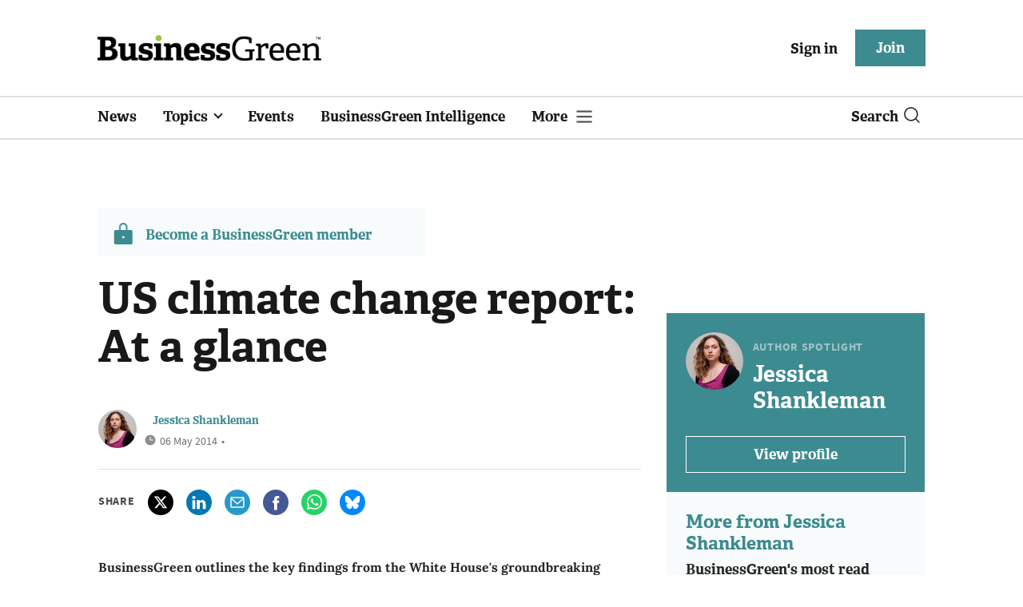

--- FILE ---
content_type: text/html; charset=utf-8
request_url: https://www.businessgreen.com/get_remote_component?id=4a751042-5670-9e34-bab5-e815fe7a79cc
body_size: 1197
content:
<!-- Component :: most_read_right--> 
  <div class="common-full-block ranked-articles-list single-col ">
    <div class="common-header-content">
      <div class="common-header">
        Most read
      </div>
    </div>
    <div class="row most-ranked-block">
        <div class="most-ranked-content col-lg-12 col-md-6 col-sm-6">
          <div class="most-ranked-left">01</div>
          <div class="most-ranked-right">
            <h4>    <a title="Government accused of &#39;suppressing&#39; report warning of catastrophic climate risks" class="lock unlock" href="/news/4524657/government-accused-suppressing-report-warning-catastrophic-climate-risks">Government accused of &#39;suppressing&#39; report warning of catastrophic climate risks</a>
</h4>
            <div class="published">
                23 January 2026


 •
              4 min read
            </div>
          </div>
        </div>
        <div class="most-ranked-content col-lg-12 col-md-6 col-sm-6">
          <div class="most-ranked-left">02</div>
          <div class="most-ranked-right">
            <h4>    <a title="National Wealth Fund to invest over £100bn in industries driving clean energy growth" class="lock" href="/news/4524814/national-wealth-fund-invest-100bn-industries-driving-clean-energy-growth">National Wealth Fund to invest over £100bn in industries driving clean energy growth</a>
</h4>
            <div class="published">
                28 January 2026


 •
              3 min read
            </div>
          </div>
        </div>
        <div class="most-ranked-content col-lg-12 col-md-6 col-sm-6">
          <div class="most-ranked-left">03</div>
          <div class="most-ranked-right">
            <h4>    <a title="Government confirms controversial cuts to inflation-linked renewables subsidies" class="lock" href="/news/4524855/government-confirms-controversial-cuts-inflation-linked-renewables-subsidies">Government confirms controversial cuts to inflation-linked renewables subsidies</a>
</h4>
            <div class="published">
                28 January 2026


 •
              3 min read
            </div>
          </div>
        </div>
        <div class="most-ranked-content col-lg-12 col-md-6 col-sm-6">
          <div class="most-ranked-left">04</div>
          <div class="most-ranked-right">
            <h4>    <a title="Green Opportunities Fund: Co-op launches campaign to help young people seize green career opportunities" class="lock" href="/news/4524833/green-opportunities-fund-op-launches-campaign-help-people-seize-green-career-opportunities">Green Opportunities Fund: Co-op launches campaign to help young people seize green career opportunities</a>
</h4>
            <div class="published">
                28 January 2026


 •
              4 min read
            </div>
          </div>
        </div>
        <div class="most-ranked-content col-lg-12 col-md-6 col-sm-6">
          <div class="most-ranked-left">05</div>
          <div class="most-ranked-right">
            <h4>    <a title="London landmarks explore plans for River Thames heat network connection" class="lock" href="/news/4524811/london-landmarks-explore-plans-river-thames-heat-network-connection">London landmarks explore plans for River Thames heat network connection</a>
</h4>
            <div class="published">
                28 January 2026


 •
              3 min read
            </div>
          </div>
        </div>
    </div>
  </div>



--- FILE ---
content_type: image/svg+xml
request_url: https://assets.kreatio.net/bgn_redesign/svg/linkin40x40.svg
body_size: 129
content:
<svg  viewBox="0 0 40 40" fill="none" xmlns="http://www.w3.org/2000/svg">
  <path fill-rule="evenodd" clip-rule="evenodd" d="M20 0C8.9543 0 0 8.9543 0 20C0 31.0457 8.9543 40 20 40C31.0457 40 40 31.0457 40 20C40 8.9543 31.0457 0 20 0ZM9.60144 16.5649H14.1339V30.183H9.60144V16.5649ZM14.4325 12.3522C14.4031 11.017 13.4482 10 11.8977 10C10.3472 10 9.3335 11.017 9.3335 12.3522C9.3335 13.6598 10.3172 14.7061 11.8389 14.7061H11.8678C13.4482 14.7061 14.4325 13.6598 14.4325 12.3522ZM25.2608 16.2451C28.2434 16.2451 30.4794 18.1919 30.4794 22.3748L30.4792 30.183H25.9469V22.8973C25.9469 21.0673 25.2911 19.8185 23.6503 19.8185C22.3981 19.8185 21.6523 20.6604 21.3247 21.4735C21.2049 21.7649 21.1754 22.1709 21.1754 22.5779V30.1834H16.6425C16.6425 30.1834 16.7022 17.8431 16.6425 16.5653H21.1754V18.4941C21.777 17.5669 22.8544 16.2451 25.2608 16.2451Z" fill="#8BBF49"/>
</svg>
